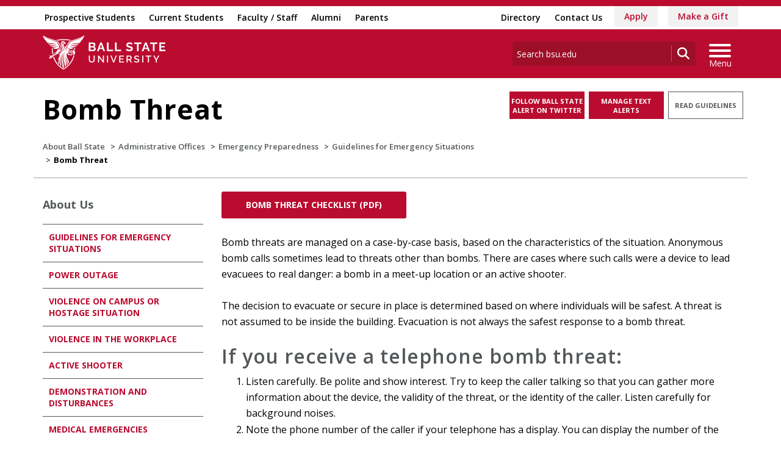

--- FILE ---
content_type: text/html; charset=utf-8
request_url: https://www.bsu.edu/about/administrativeoffices/emergency-preparedness/guidelines/bomb-threat
body_size: 22755
content:


<!DOCTYPE html>
<html lang="en">
<head id="Head1">
<!-- be_ixf, sdk, gho-->
<meta name="be:sdk" content="dotnet_sdk_1.4.32" />
<meta name="be:timer" content="0ms" />
<meta name="be:orig_url" content="https%3a%2f%2fwww.bsu.edu%2fabout%2fadministrativeoffices%2femergency-preparedness%2fguidelines%2fbomb-threat" />
<meta name="be:capsule_url" content="https%3a%2f%2fixfd1-api.bc0a.com%2fapi%2fixf%2f1.0.0%2fget_capsule%2ff00000000277771%2f719574311" />
<meta name="be:norm_url" content="https%3a%2f%2fwww.bsu.edu%2fabout%2fadministrativeoffices%2femergency-preparedness%2fguidelines%2fbomb-threat" />
<meta name="be:api_dt" content="py_2026; pm_01; pd_16; ph_13; pmh_54; p_epoch:1768600466127" />
<meta name="be:mod_dt" content="py_2026; pm_01; pd_16; ph_13; pmh_54; p_epoch:1768600466127" />
<meta name="be:messages" content="0" />
<script type="text/javascript">if (window.BEJSSDKObserver === undefined) {
  (function(BEJSSDKObserver, $, undefined) {
    var observer = void 0;
    var listeners = [];
    var readySet = [];
    var doc = window.document;
    var MutationObserver = window.MutationObserver || window.WebKitMutationObserver;

    function checkSelector(selector, fn, indexList) {
      var elements = doc.querySelectorAll(selector);

    for (var i = 0, len = elements.length; i < len; i++) {
      /* -1 means all instances */
      if (indexList != -1 && !(i in indexList)) {
        continue;
      }
      var element = elements[i];
      for (var j = 0; j < readySet.length; j++) {
        if (readySet[j] == element.className || readySet[j] == element.id) {
          return;
        }
      }
      if (element.className) {
        readySet.push(element.className);
      }
      if (element.id) {
        readySet.push(element.id);
      }

      if (!element.ready || MutationObserver==null) {
        element.ready = true;
        fn.call(element, element);
      }
    }
  }

  function checkListeners() {
    listeners.forEach(function (listener) {
      return checkSelector(listener.selector, listener.fn, listener.indexList);
    });
  }

  function removeListener(selector, fn) {
    var i = listeners.length;
    while (i--) {
      var listener = listeners[i];
      if (listener.selector === selector && listener.fn === fn) {
        listeners.splice(i, 1);
        if (!listeners.length && observer) {
          observer.disconnect();
          observer = null;
        }
      }
    }
  }

/**
 * Fire event on first js selector
 * @param selector string to watch on
 * @param fn       callback function
 * @param index_list can be undefined which means only first one
 *                   or -1 which means all
 *                   or a list of allowable indexes
 */
 BEJSSDKObserver.jsElementReady = function(selector, fn, index_list) {
  if (index_list === undefined) {
    index_list = [];
    index_list.push(0);
  }

  if (MutationObserver != null) {
    if (!observer) {
      observer = new MutationObserver(checkListeners);
      observer.observe(doc.documentElement, {
        childList: true,
        subtree: true
      });
    }
    listeners.push({ selector: selector, fn: fn, indexList: index_list });
  } else {
    /* <= IE8 */
    if (!document.addEventListener) {
      /* log("<=IE8 attachEvent assignment"); */
      document.addEventListener = document.attachEvent;
    }
    document.addEventListener("DOMContentLoaded", function(event) {
      var elements = doc.querySelectorAll(selector);
      for (var i = 0, len = elements.length; i < len; i++) {
        /* -1 means all instances */
        if (index_list != -1 && !(i in index_list)) {
          continue;
        }
        var element = elements[i];
        element.ready = true;
        fn.call(element, element);
      }
    });
  }

  checkSelector(selector, fn, index_list);
  return function () {
    return removeListener(selector, fn);
  };
};
}(window.BEJSSDKObserver = window.BEJSSDKObserver || {}));
}
var jsElementReady = window.BEJSSDKObserver.jsElementReady;

if (window.BELinkBlockGenerator === undefined) {
  (function(BELinkBlockGenerator, $, undefined) {
    BELinkBlockGenerator.MAXIMUM_HEADLINE_LENGTH = 100;
    BELinkBlockGenerator.MAXIMUM_DESC_LENGTH = 200;

    BELinkBlockGenerator.IND_LINK_BLOCK_TYPE_URL_TYPE = 0;
    BELinkBlockGenerator.IND_LINK_BLOCK_TYPE_HEADLINE_TYPE = 1;
    BELinkBlockGenerator.IND_LINK_BLOCK_TYPE_DESCRIPTION_TYPE = 2;
    BELinkBlockGenerator.IND_LINK_BLOCK_TYPE_IMAGE_TYPE = 3;

    BELinkBlockGenerator.REPLACEMENT_STRATEGY_OVERWRITE = 0;
    BELinkBlockGenerator.REPLACEMENT_STRATEGY_POST_APPEND_ELEMENT = 1;
    BELinkBlockGenerator.REPLACEMENT_STRATEGY_PRE_APPEND_ELEMENT = 2;
    BELinkBlockGenerator.REPLACEMENT_STRATEGY_PRE_APPEND_PARENT = 3;

    BELinkBlockGenerator.setMaximumHeadlineLength = function(length) {
      BELinkBlockGenerator.MAXIMUM_HEADLINE_LENGTH = length;
    };

    BELinkBlockGenerator.setMaximumDescriptionLength = function(length) {
      BELinkBlockGenerator.MAXIMUM_DESC_LENGTH = length;
    };

    BELinkBlockGenerator.generateIndividualLinks = function(parentElement, linkStructure, link) {
      var link_level_element_tag = linkStructure[0];
      var link_level_element = document.createElement(link_level_element_tag);
      var link_attribute_dictionary = linkStructure[1];
      var allowable_elements = linkStructure[2];
      var children_link_structures = linkStructure[3];
      for (var link_attribute_key in link_attribute_dictionary) {
        link_level_element.setAttribute(link_attribute_key, link_attribute_dictionary[link_attribute_key]);
      }

      var added_something = false;
      if (allowable_elements.indexOf(BELinkBlockGenerator.IND_LINK_BLOCK_TYPE_URL_TYPE)>=0) {
        link_level_element.setAttribute('href', link.url);
        added_something = true;
      }
      if (allowable_elements.indexOf(BELinkBlockGenerator.IND_LINK_BLOCK_TYPE_HEADLINE_TYPE)>=0 && link.h1) {
        var headline_text = link.h1;
        if (headline_text.length > BELinkBlockGenerator.MAXIMUM_HEADLINE_LENGTH) {
          headline_text = headline_text.substring(0, BELinkBlockGenerator.MAXIMUM_HEADLINE_LENGTH) + '...';
        }
        var text_node = document.createTextNode(headline_text);
        link_level_element.appendChild(text_node);
        added_something = true;
      }
      if (allowable_elements.indexOf(BELinkBlockGenerator.IND_LINK_BLOCK_TYPE_DESCRIPTION_TYPE)>=0 && link.desc) {
        var desc_text = link.desc;
        if (desc_text.length > BELinkBlockGenerator.MAXIMUM_DESC_LENGTH) {
          desc_text = desc_text.substring(0, BELinkBlockGenerator.MAXIMUM_DESC_LENGTH) + '...';
        }
        var text_node = document.createTextNode(desc_text);
        link_level_element.appendChild(text_node);
        added_something = true;
      }
      if (allowable_elements.indexOf(BELinkBlockGenerator.IND_LINK_BLOCK_TYPE_IMAGE_TYPE)>=0 && link.image) {
        link_level_element.setAttribute('src', link.image);
        added_something = true;
      }
/**
    don't emit for empty links, desc, headline, image
    except for parent structures where allowable_length=0
    */
    if (!added_something && allowable_elements.length != 0) {

      return;
    }
    /* go depth first */
    for (var childrenIndex=0; childrenIndex<children_link_structures.length; childrenIndex++) {
      var childLinkStructure = children_link_structures[childrenIndex];
      BELinkBlockGenerator.generateIndividualLinks(link_level_element, childLinkStructure, link);
    }
    parentElement.appendChild(link_level_element);
  };

  BELinkBlockGenerator.insertLinkBlocks = function(targetElement, replacementStrategy, overallStructure, linkStructure, links,
                                                   titleStructure) {
    if (targetElement == null) {
      return;
    }

    if (replacementStrategy == BELinkBlockGenerator.REPLACEMENT_STRATEGY_OVERWRITE) {
      while (targetElement.firstChild) {
        targetElement.removeChild(targetElement.firstChild);
      }
    }

    var previousElement = targetElement;
    for (var i=0;i<overallStructure.length;i++) {
      var level_definition = overallStructure[i];
      var level_element_tag = level_definition[0];
      var level_element = document.createElement(level_element_tag);
      var attribute_dictionary = level_definition[1];
      for (var attribute_key in attribute_dictionary) {
        level_element.setAttribute(attribute_key, attribute_dictionary[attribute_key]);
      }

      /* need to place title structure */
      if (titleStructure && titleStructure[0] == i) {
        var title_element_tag = titleStructure[1];
        var title_element = document.createElement(title_element_tag);
        var title_attribute_dictionary = titleStructure[2];
        var title_text_content = titleStructure[3];
        for (var title_attribute_key in title_attribute_dictionary) {
          title_element.setAttribute(title_attribute_key, title_attribute_dictionary[title_attribute_key]);
        }

        var title_text_node = document.createTextNode(title_text_content);
        title_element.appendChild(title_text_node);


        level_element.appendChild(title_element);
      }

      /* last level place links */
      if (i == overallStructure.length-1) {
        for (var link_i=0; link_i < links.length; link_i++) {
          var link = links[link_i];
          for (var linkStructureIndex=0;linkStructureIndex < linkStructure.length; linkStructureIndex++) {
            BELinkBlockGenerator.generateIndividualLinks(level_element, linkStructure[linkStructureIndex], link)
          }
        }
      }

      /* first level child we need to check placement */
      if (previousElement == targetElement) {
        if (replacementStrategy == BELinkBlockGenerator.REPLACEMENT_STRATEGY_PRE_APPEND_ELEMENT) {
          /* 2 means insert right before */
          previousElement.insertBefore(level_element, targetElement.firstChild);
        } else if (replacementStrategy == BELinkBlockGenerator.REPLACEMENT_STRATEGY_PRE_APPEND_PARENT) {
          /* 3 means insert right before at parent level */
          var parentElement = previousElement.parentElement;
          parentElement.insertBefore(level_element, previousElement);
        } else {
          previousElement.appendChild(level_element);
        }
      } else {
        previousElement.appendChild(level_element);
      }
      previousElement = level_element;
    }
  };
}(window.BELinkBlockGenerator = window.BELinkBlockGenerator || {}))
};
</script>
<style>
.be-ix-link-block{clear:both; }
.be-ix-link-block .be-related-link-container{display: flex;justify-content:left; text-align:left; padding: 10px 0; }
.be-ix-link-block .be-related-link-container .be-label{display: inline-block;margin-right: 15px; font-style: normal; line-height: 1.5;color: #fff;font-weight: bold;font-size: 18px;}
.be-ix-link-block .be-related-link-container .be-list{list-style:none;margin:0;padding: 0;}
.be-ix-link-block .be-related-link-container .be-list .be-list-item{margin:0;padding: 0 0 0px 0;}
.be-ix-link-block .be-related-link-container .be-list .be-list-item a{text-transform: none;padding-right: 15px;    line-height: 2.1;font-size: 14px;}
.be-ix-link-block .be-related-link-container .be-list .be-list-item a:hover{}
.be-ix-link-block .be-related-link-container .be-list{display:flex;width:auto}
.be-ix-link-block .be-related-link-container .be-list .be-list-item{display:flex;}
.be-ix-link-block .be-related-link-container .be-list .be-list-item:last-child{margin-right:0}
@media (max-width: 767px) {
.be-ix-link-block .be-related-link-container{ display: block;text-align: left;width: 100%; padding-top: 20px;}
.be-ix-link-block .be-related-link-container .be-label {width: 100%;margin:0;padding-bottom:10px}
.be-ix-link-block .be-related-link-container .be-list {display: block;width: 100%;}
.be-ix-link-block .be-related-link-container .be-list .be-list-item {display: block;margin:0;padding: 0 0 0px 0;line-height:1.5}
.be-ix-link-block .be-related-link-container .be-list .be-list-item a{padding-right:0px;line-height: 1.5}
}
@media (min-width: 768px) {
.be-ix-link-block .be-related-link-container{margin:0 15px}
}
</style>


<script data-cfasync="false" id="marvel" data-customerid="f00000000277771" src="https://marvel-b2-cdn.bc0a.com/marvel.js"></script>
<script type='text/javascript'>
      function positionLinkBlock(targetContainer) {
          if (targetContainer != null) {
              var strLinkBlock = '<div class="be-related-link-container container"><div class="be-label">Also of Interest:</div><ul class="be-list"><li class="be-list-item"><a class="be-related-link" href="https://www.bsu.edu/about/administrativeoffices/its/unifiedcommunications">Unified Communications</a></li><li class="be-list-item"><a class="be-related-link" href="https://www.bsu.edu/about/administrativeoffices/emergency-preparedness/guidelines/active-shooter">Active Shooter</a></li><li class="be-list-item"><a class="be-related-link" href="https://www.bsu.edu/about/administrativeoffices/emergency-preparedness/guidelines/hazardous-material-spills">Hazardous Material Spills</a></li><li class="be-list-item"><a class="be-related-link" href="https://www.bsu.edu/about/administrativeoffices/emergency-preparedness/guidelines/tornado-severe-weather">Tornado or Severe Weather</a></li><li class="be-list-item"><a class="be-related-link" href="https://www.bsu.edu/about/administrativeoffices/emergency-preparedness/guidelines/suspicious-object">Suspicious Object</a></li><li class="be-list-item"><a class="be-related-link" href="https://www.bsu.edu/about/administrativeoffices/emergency-preparedness/guidelines/workplace-violence">Violence in the Workplace</a></li></ul></div>';
              targetContainer.insertAdjacentHTML('afterbegin', strLinkBlock);
          }
      }
   
      jsElementReady('.be-ix-link-block', positionLinkBlock);
   
  </script>

<script>
{(function() {
  var becookiescript = document.createElement("script");
  becookiescript.type = "text/javascript";
  becookiescript.async = true;
  becookiescript.id="becookiebarscriptid";
  becookiescript.setAttribute("data-customerid","f00000000277771");
  becookiescript.setAttribute("data-testmode","true");
  becookiescript.setAttribute("data-cookielinkurl","https://connect.bsu.edu/privacy");
  becookiescript.setAttribute("data-fullhtmltext","<div id='becookiebarpanelid' style='width: 100%; border-radius: 0px; background:#e5e5e5; display: flex; z-index: 1000; font-size: small; opacity: 1; position: fixed; bottom: 0px; right: 0px; color:#000; justify-content: center; visibility: hidden;'> <div id='becookie_desktop_outerdiv' style='width: 100%;display: flex;height: 60px;justify-content: center;margin: auto;align-items: center;vertical-align: middle;'> <div id='becookie_desktop_content' style='font-size: 14px;font-family:inherit;word-spacing: 1px;align-items: center;max-width: 100%;text-align: center;margin: 0 30px;font-weight: 400;'> <div style=''> <p id='becookie_text_content' style='padding: 0 4px;margin: 0px 0;display: inline-block;font-size: inherit;color: inherit;'> <span id='becookiebartextid' style=''>We use cookies to improve your experience.</span></p><p style='margin: 0;display: inline-block;padding: 0;font-size: inherit;color: inherit;font-weight: inherit;'> Please read our <button tabindex='1' aria-label='privacy policy' role='link' id='bepolicylinktextid' style='cursor: pointer;margin: 0;text-decoration: underline;color: inherit;font-weight: inherit;font-size: inherit;background: none; border: none; padding: 0;font-family: inherit;transition: none;' onclick='becookielinktextclicked()'>Privacy Policy</button> or click <button tabindex='2' aria-label='Accept privacy policy' role='button' id='becookiebarbuttonid' style='margin: 0;cursor: pointer;font-weight: bold;text-shadow: 0 0 black;text-decoration: underline;border: none;background: none;padding: 0;font-size: inherit;color: inherit;font-family: inherit;line-height: inherit;vertical-align:unset;transition: none;' onclick='beacceptcookie()'>Accept</button>.<button tabindex='3' aria-label='Close privacy policy banner' role='button' id='becookie_close_button' onclick='beclosecookie()' style='display: inline-block;font-size: 3.5vw;cursor:pointer;font-family: none;font-weight: 100;margin: 0 20px;background: none;border: none;padding: 0;color: inherit;box-shadow: none;position: absolute; top: 0px;right: -10px;transition: none;line-height: normal;'>×</button> </p></div></div></div></div>");
  becookiescript.setAttribute("data-mobilefullhtmltext","<div id='becookiebarpanelid' style='display: flex;width: 100%;border-radius: 0px;background:#e5e5e5;z-index: 1000;opacity: 1;position: fixed;bottom:0px;left: 0px;color:#000;align-items: center;height: 60px;visibility: hidden;justify-content: center;font-family: inherit;'> <div style='max-width: 385px;display: flex;box-sizing: border-box;text-align: center;position: relative;'> <div id='becookiebartextid' style='font-size: 13px;line-height: 14px;text-transform: none;'> <p id='becookie_text_content' style='padding: 0 4px 0 0;margin: 0px 0;display: inline-block;font-size: inherit;color: inherit;line-height: 1.5;'> <span style='letter-spacing: initial;'>We use cookies to improve your experience.</span> </p><p style='margin: 0;display: inline-block;padding: 0;font-size: inherit;color: inherit;font-weight: inherit;line-height: 1.5;'> Please read our <button tabindex='1' aria-label='privacy policy' role='link' id='bepolicylinktextid' style='cursor: pointer;margin: 0;text-decoration: underline;color: inherit;font-weight: inherit;font-size: inherit;display: inline;font-family: inherit;background: none; border: none; padding: 0;transition: none;' onclick='becookielinktextclicked()'>Privacy Policy</button> or click <button tabindex='2' aria-label='Accept privacy policy' role='button' id='becookiebarbuttonid' style='margin: 0;cursor: pointer;font-weight: bold;text-shadow: 0 0 black;text-decoration: underline;border: none;background: none;padding: 0;font-size: inherit;color: inherit;font-family: inherit!important;line-height: inherit;vertical-align:unset;text-transform: none;transition: none;' onclick='beacceptcookie()'>Accept</button>. </p></div></div><button tabindex='3' aria-label='Close privacy policy banner' role='button' onclick='beclosecookie()' style='position: absolute;right: 9px;top: 4px;font-size: 28px;cursor:pointer;font-family:none;font-weight:100;color: inherit;margin: 0;padding: 0;background: none;border: none;line-height: 20px;vertical-align:unset;transition: none;'>×</button></div>");
  becookiescript.setAttribute("data-control",`function beCookieBarCustomJs(){becookielog("running cookiebar custom js"); var windowsPlatforms=["Win32", "Win64", "Windows", "WinCE"]; function beCookieShowPanel(){var becookie_panel=document.querySelector("#becookiebarpanelid"); if (becookie_panel){becookie_panel.style.visibility="visible";}}var becookie_stylesheet_interval=window.setInterval(function (){var becookiebar=document.querySelector("#becookiebarid"); if (becookiebar){if (windowsPlatforms.indexOf(window.navigator.platform) !==-1){becookieAddStylesheet( "#becookie_close_button{font-size:26px !important;}", "screen and (min-width: 701px)" );}else{becookieAddStylesheet( "#becookie_close_button{font-size:23px !important;}", "screen and (min-width: 701px)" );}becookieAddStylesheet( "#becookie_desktop_content{font-size:13px !important}#becookie_desktop_content > div > p{padding: 0!important;}", "screen and (min-width: 701px) and (max-width: 1060px)" ); becookieAddStylesheet( "#becookiebartextid{font-size:12px !important; line-height:12px !important;}#becookiebarpanelid > button{font-size:24px !important;}#becookiebarpanelid > div{max-width:334px !important;}", "screen and (max-width: 360px)" ); becookieAddStylesheet( "#becookiebartextid{font-size:11px !important;", "screen and (max-width: 300px)" ); becookieAddStylesheet( "#becookiebartextid{font-size:10px !important; line-height:10px !important;}#becookiebarpanelid > button{font-size:21px!important;}", "screen and (max-width: 275px)" ); becookieAddStylesheet( "#bepolicylinktextid:focus,#becookiebarbuttonid:focus,#becookie_close_button:focus{outline:auto!important;}" ); beCookieShowPanel(); clearInterval(becookie_stylesheet_interval);}}, 100); window.setTimeout(function (){clearInterval(becookie_stylesheet_interval);}, 15000); window.onresize=function (){setTimeout(beCookieShowPanel, 100);};}beCookieBarCustomJs();`);
  becookiescript.src = "https://consents-cf.bc0a.com/consentbar/corejs/becookiebar.js";
  var s = document.getElementsByTagName("script")[0];
  s.parentNode.insertBefore(becookiescript, s);
})();}
</script>
<meta charset="utf-8" /><meta http-equiv="X-UA-Compatible" content="IE=edge" /><meta name="viewport" content="width=device-width, initial-scale=1" />
<!-- Google Tag Manager -->
<script>(function(w,d,s,l,i){w[l]=w[l]||[];w[l].push({'gtm.start': 
new Date().getTime(),event:'gtm.js'});var f=d.getElementsByTagName(s)[0], 
j=d.createElement(s),dl=l!='dataLayer'?'&l='+l:'';j.async=true;j.src= 
'https://www.googletagmanager.com/gtm.js?id='+i+dl;f.parentNode.insertBefore(j,f);
})(window,document,'script','dataLayer','GTM-TL87L6');</script>
<!-- End Google Tag Manager -->
<title>
	Bomb Threat | Ball State University
</title><link rel="canonical" href="https://www.bsu.edu/about/administrativeoffices/emergency-preparedness/guidelines/bomb-threat" /><meta property="og:title" content="Bomb Threat" /><meta property="og:type" content="website" /><meta property="og:url" content="https://www.bsu.edu/about/administrativeoffices/emergency-preparedness/guidelines/bomb-threat" /><meta property="og:image" content="" /><meta property="twitter:card" content="summary_large_image" /><meta property="twitter:site" content="@BallState" /><meta property="twitter:creator" content="@BallState" /><meta property="twitter:title" content="Bomb Threat" /><link rel="icon" href="/Components/Design/ResponsiveV2/Images/favicon.ico" type="image/x-icon" />
     
    <!-- Fonts -->

    <link rel="preconnect" href="https://fonts.googleapis.com" /><link rel="preconnect" href="https://fonts.gstatic.com" crossorigin="" /><link href="https://fonts.googleapis.com/css2?family=Open+Sans:ital,wght@0,300..800;1,300..800&amp;family=Playfair+Display:ital,wght@0,400..900;1,400..900&amp;family=Roboto:ital,wght@0,100;0,300;0,400;0,500;0,700;0,900;1,100;1,300;1,400;1,500;1,700;1,900&amp;display=swap" rel="stylesheet" />

    <!-- <link href="//fonts.googleapis.com/css?family=Open+Sans:400,400i,600,600i,700,700i|Raleway:400,400i,600,600i,700,700i" rel="stylesheet" type="text/css" /> -->
    <link href="/Components/Design/ResponsiveV2/fontawesome642/css/all.min.css" rel="stylesheet" type="text/css" /><link href="/Components/Design/ResponsiveV2/fontawesome642/css/brands.min.css" rel="stylesheet" type="text/css" />

    <!-- Style sheet CDN fort select2 searchable dropdown --> 
    <link href="https://cdn.jsdelivr.net/npm/select2@4.1.0-rc.0/dist/css/select2.min.css" rel="stylesheet" />

    <!-- Bootstrap theme -->
    <link href="/Components/Design/ResponsiveV2/css/v-639037221060000000/bsu-bootstrap.css"  rel="stylesheet" />
    <link href="/Components/Design/ResponsiveV2/css/v-639037221060000000/bsu-bootstrap-templates.css" rel="stylesheet" />
    
    <!--[if IE 9]><link rel="stylesheet" type="text/css" href="../../../../Components/Common/Layouts/css/ie9.css" /><![endif]-->

    <link rel="stylesheet" type="text/css" href="/Components/Design/CSS/Renderings/v-639037221040000000/GlobalAlert.css" media="all" />
<meta name="theme-color" content="#ba0c2f" /><meta name="msvalidate.01" content="331A84EFB90EF55CECD1938D28E9A9CE" />
                              <script>!function(e){var n="https://s.go-mpulse.net/boomerang/";if("False"=="True")e.BOOMR_config=e.BOOMR_config||{},e.BOOMR_config.PageParams=e.BOOMR_config.PageParams||{},e.BOOMR_config.PageParams.pci=!0,n="https://s2.go-mpulse.net/boomerang/";if(window.BOOMR_API_key="QCA86-LJ885-6YH64-J69WY-27WWD",function(){function e(){if(!o){var e=document.createElement("script");e.id="boomr-scr-as",e.src=window.BOOMR.url,e.async=!0,i.parentNode.appendChild(e),o=!0}}function t(e){o=!0;var n,t,a,r,d=document,O=window;if(window.BOOMR.snippetMethod=e?"if":"i",t=function(e,n){var t=d.createElement("script");t.id=n||"boomr-if-as",t.src=window.BOOMR.url,BOOMR_lstart=(new Date).getTime(),e=e||d.body,e.appendChild(t)},!window.addEventListener&&window.attachEvent&&navigator.userAgent.match(/MSIE [67]\./))return window.BOOMR.snippetMethod="s",void t(i.parentNode,"boomr-async");a=document.createElement("IFRAME"),a.src="about:blank",a.title="",a.role="presentation",a.loading="eager",r=(a.frameElement||a).style,r.width=0,r.height=0,r.border=0,r.display="none",i.parentNode.appendChild(a);try{O=a.contentWindow,d=O.document.open()}catch(_){n=document.domain,a.src="javascript:var d=document.open();d.domain='"+n+"';void(0);",O=a.contentWindow,d=O.document.open()}if(n)d._boomrl=function(){this.domain=n,t()},d.write("<bo"+"dy onload='document._boomrl();'>");else if(O._boomrl=function(){t()},O.addEventListener)O.addEventListener("load",O._boomrl,!1);else if(O.attachEvent)O.attachEvent("onload",O._boomrl);d.close()}function a(e){window.BOOMR_onload=e&&e.timeStamp||(new Date).getTime()}if(!window.BOOMR||!window.BOOMR.version&&!window.BOOMR.snippetExecuted){window.BOOMR=window.BOOMR||{},window.BOOMR.snippetStart=(new Date).getTime(),window.BOOMR.snippetExecuted=!0,window.BOOMR.snippetVersion=12,window.BOOMR.url=n+"QCA86-LJ885-6YH64-J69WY-27WWD";var i=document.currentScript||document.getElementsByTagName("script")[0],o=!1,r=document.createElement("link");if(r.relList&&"function"==typeof r.relList.supports&&r.relList.supports("preload")&&"as"in r)window.BOOMR.snippetMethod="p",r.href=window.BOOMR.url,r.rel="preload",r.as="script",r.addEventListener("load",e),r.addEventListener("error",function(){t(!0)}),setTimeout(function(){if(!o)t(!0)},3e3),BOOMR_lstart=(new Date).getTime(),i.parentNode.appendChild(r);else t(!1);if(window.addEventListener)window.addEventListener("load",a,!1);else if(window.attachEvent)window.attachEvent("onload",a)}}(),"".length>0)if(e&&"performance"in e&&e.performance&&"function"==typeof e.performance.setResourceTimingBufferSize)e.performance.setResourceTimingBufferSize();!function(){if(BOOMR=e.BOOMR||{},BOOMR.plugins=BOOMR.plugins||{},!BOOMR.plugins.AK){var n=""=="true"?1:0,t="",a="aoiewuqxibyau2lqvecq-f-8fe5fa16e-clientnsv4-s.akamaihd.net",i="false"=="true"?2:1,o={"ak.v":"39","ak.cp":"1268882","ak.ai":parseInt("762162",10),"ak.ol":"0","ak.cr":8,"ak.ipv":4,"ak.proto":"h2","ak.rid":"4426e6e9","ak.r":42170,"ak.a2":n,"ak.m":"dscb","ak.n":"essl","ak.bpcip":"3.144.75.0","ak.cport":48408,"ak.gh":"23.52.43.10","ak.quicv":"","ak.tlsv":"tls1.3","ak.0rtt":"","ak.0rtt.ed":"","ak.csrc":"-","ak.acc":"","ak.t":"1768990981","ak.ak":"hOBiQwZUYzCg5VSAfCLimQ==TEd0wvAysM/j+vqPMk2h8f26xZ7usZ97/qYldIPlzyAy8mKiFS8NX1iht+nO6F4OOP1q0KhCuKNI4/57ddHNzdbohZ7xYU3bkg1GlD0CrYgtEvQRZGwVcb9N6RynC2CNoRh7CeXjYQ8BbI7PAI5ymg6YEsXltQKO7nYt9F/bfT0D067ArDsVIvoRjAIODUY3/hseUpLSJBVzcOAZTyGEUMC158qwI+vmVkcydlVwTNyYfST62k0uRASIGltiYGJmGhi9MNL9vJijYAdjs5KdMMSgfEundx8i03qq2lIQ5C/I293twYBpct1kpYZynwLrD7iGKRRNUUoYx7FTT3ZzZlvSfZhgcSRFnJE+GxthPUFtfUv/y1pFORSX0s3PUmgBTotiI1CAcVikYUl/S6fbln+3EzaoxoeDiXxCGBswppo=","ak.pv":"8","ak.dpoabenc":"","ak.tf":i};if(""!==t)o["ak.ruds"]=t;var r={i:!1,av:function(n){var t="http.initiator";if(n&&(!n[t]||"spa_hard"===n[t]))o["ak.feo"]=void 0!==e.aFeoApplied?1:0,BOOMR.addVar(o)},rv:function(){var e=["ak.bpcip","ak.cport","ak.cr","ak.csrc","ak.gh","ak.ipv","ak.m","ak.n","ak.ol","ak.proto","ak.quicv","ak.tlsv","ak.0rtt","ak.0rtt.ed","ak.r","ak.acc","ak.t","ak.tf"];BOOMR.removeVar(e)}};BOOMR.plugins.AK={akVars:o,akDNSPreFetchDomain:a,init:function(){if(!r.i){var e=BOOMR.subscribe;e("before_beacon",r.av,null,null),e("onbeacon",r.rv,null,null),r.i=!0}return this},is_complete:function(){return!0}}}}()}(window);</script></head>
<body>
    <!-- Google Tag Manager (noscript) -->
<noscript><iframe src="https://www.googletagmanager.com/ns.html?id=GTM-TL87L6" height="0" width="0" style="display: none; visibility: hidden"></iframe></noscript>
<!-- End Google Tag Manager (noscript) -->
    
    
    <form method="post" action="/about/administrativeoffices/emergency-preparedness/guidelines/bomb-threat" id="mainform">
<div class="aspNetHidden">
<input type="hidden" name="__EVENTTARGET" id="__EVENTTARGET" value="" />
<input type="hidden" name="__EVENTARGUMENT" id="__EVENTARGUMENT" value="" />
<input type="hidden" name="__VIEWSTATE" id="__VIEWSTATE" value="QL/+DeFHSeTGbg70igrMoq405GAY9FzHv0O4k7odrJ3RSIQGsmIHhusiDh5ppVzAb0s0esIgBPKJOkr7wghwXC9Qdu+LNTR0wV+FeRMR3egJuxYhoM7b6CKcvx89qw2JEGIa3UJRLt6rD8VOn1uZfvI1ZvAUs8fLGcuObIzxzvo1YGY/Uh3YfZ1WSjAP/kY+L5N42IAfrgvFmaGIEiymcFCpyHM+K3VoZS7BQoiv9rQ68ezap7vV7Q0ZEj8zqmi9k4uLoLad3D2nHw0iSHte621AMtae3bi8onYX41sgOFRM3zsnj0hdtEli+/NXUzXtzFAjhUiw5e3k4WxaSlBtGZz7N8V1GLn0Swes3qUDWll029+O/xwBUwaSi6xy4fveNW6Km0gNcISg1GXrVbGXe4RkyQx833m+6xfZY0M0EG+h4e+Xb6j6BN9SFiaDQyWPjr4sDn4Ix1AW1o2Y38iGg0sSEuW91z1r+GvnIFQwM795TGiJRHj+VO2OwZJFT4rsddsw14gP9le5f+EXmkJeK0IxOzDPEy6yN+fiZudoTMov8X9l/nY6LxSQVzIGgDzdKfwqJcCkGBUpyqSd4cnt6QSU/Gv0nQGvvavmpbw9RptkJo36Nw3UKRqvvXidelhE6CNYUw4sQrUQOZKHkEvLFdRrxh15yTlfVuxYDU1pPRmIFo4nlnmBAqj2JPNVjC/mhrn/srRpEBhBDDeFZBpWrcGovuVnjymKpUxre9TrhE7e/zH/T6PCB6w9Pr9uxetyGg6HNBa8k0mGaoOmVFv1pn9fx0d2JRkIHyb0PCk0yj468ktrGrY9ZFiaRuz9F8i2TgoDribk1VjudVHsT3eqlQ0oJSzIuRjnAtzGggTmwCq+VB44JuPCGbYJ2dE/3F/NYb2L+Ju6TcSAgebZvPwzdbT6zQjrx/ZjJxysKxXMJHYkHhWTDXMwy6ETOx4wikfjJi/GwekX3vQu6PJe/ealVTwHMWWi5GJSNGMgdDrrkgMNqmi0jJ0o7VXGNFpb8QWoDXmpagO721ei2TgfM0aOS7vnM56xisaynRGBlvzxN/wGt/EMO48uxu/hu2MWuMB3emXJcDBxdI68ZW+fDCU0m5ldrR7WxHKkw4fUuGKR5LdRrUzzAJYMSodQtLTHeMHHT3jtG60kbzZg28KYsr9v1oBUsr2mEI+h6DHj68biQOB4loMd+3j78YqDSHJ7kyQsxQmN6Yz0dK28zwIF0dqzGClurWK/WUoO71r/5dXMXiI+5yUqdBTLdmYFqHbT6klz1mF7bFMu7MwiK+14EGw2yqml1VSqBpQsoiFiXI998aUUKVHJg3MtClXZcTHehImtoRFKKuuXwG1WVPqajaTlL/KEyg3SmANWSLBgaCbEPItMHD/53EI2PpwIUBG2s9ql8yEoaii+SHr9VFclB1680PXLDpHuVnW+6z3N41q9FzWs/whlO44RxzKRqhOMoQ89RreUBEtpEK6pxgRYWqhXyaY/lQgMAgvKJRkguGxh5O92k3UuGFTFHf6YO90Km72z1FnfxIxQ+N3ma8MppRdniFnXiKPqFSYDI7eMqk4guAPFmyKom9CU2YLFes/XjyJAlCqLaT24KzbEsnyhN6ChV4fliNccCWJx7/CCm9FSNveeeeWcloB06o8wXwZc/BMrCgqicVf88jYeIwQn7IfNEWTaMkqkgHwb6v+upKhGJuVMZfGdfJ+S6IMp1j4BRrVUuv+tdWw++C/ISW+WHEPuBUoU/TSFkamPoDXmJNddKhcDAvqVbC20AMiD1RIrObYVySMhSSWAE47VlxsadKlLjbLEN18OOEnXe6xWiP1j2eofp77VFJQIBlbq+W74Slfeh85TfK5V4ldEt6SUZ1dSfVChxItwG6hcT6JTaV7wC2YP8JibNu/ClNgLXJUi83DkJ/BPPOKLfk5s75QUVJbPxmtOyRtZzIkKbf5HGi0ouYVL6aymLMEfUcGu4nr06gSnAdJrvw+GS9noE8ajsFmMuMQeAHfJPJBaWg83J1twCBzCw0IcfQBnGbhG+qXwGxaWzjK0LXSE74DUPp2c8VhmJzcC/ePXc7lRIcwV8Syowu4jNmYsB0/b5wTuD4CbrdVOTTwGipgw5Aoe57V4vTXVZZ2Z+Wf/lg1jyexhR/xZWTAnNlyfceuemgcjGpxXqUxvushXXMYZLtcOc95Vl+IBQFRS1C3KG2rXNQB1rg1IoJ6deAMlQ2SPtW/7xN3qIfcBj2yqwtaF+qnzz17zhJpJxm71E4ipaU31eXkVL3i52Jsz7kScgAOygzlkKMQhug7CLmfhWfsrkL1mZxCxT6dakbEPD4cJqmgG199J3witvGkNnIpLEDYchVx2bcTl9+imEP/z3ANMxNdvFDbGyU+ICA2H7Ifya4hq9vxL7BoILYiPgqL/JO79Z20jMmJPuix6/eLHDmtpiiQFVxT5p7F3j21xnYJk7AwRNg9mTQ8pkPs3axj62cmX98nda4ia2M88tl3gwLGvTjZA/owFqLSsnMsC+Ay5LY7epGwWRtXlFLUimHaI/aUud03OMuLFeq1P7D5lgNNi+Uawlns9XWW0wlnAP/cVVg6ALMBCXPY/NpoRuZxaYMViZ0Xq8JvyKqU3UpjsQmMctPKnr+8KpEprJGkVoFyiYGjp/tvWv5KyfS2TpkwN4/AbtcrKUOcYmYN1SZDofIKtZKHjavapKvC3svGbR148zGL4ycH5WgE4FAyu9ysISGaJ49mk0N/1ArhYZMfQ5mIffDSdg8ik1BTrcLU5yOdwwUAisLaZ0xujN34EPn1O/[base64]/gKWEPhZD0Y/F+oEL+22F9LAIEFhaSNT20YAyMai/nZMa8QQ+s3y0zKGMC/jJMMDDatMJ3VXtVbqd+MqPHv48wBoTS/VKKWeBTAafz2oncleDiUPTKl7e/0UBHIhjVUCGde7xSENy56GBFMb5DwR4jED9G1GKiTfpWxvfmPqXT4Sx7QB4UmSaCKVpvMF1gchs8GVQ7eBT/8DD5CbP074jtiPJziS9zskQl31IhKY1hhZ3wLlSX2j6JrejBbzNZDMz01IPJOes0ioXClq+8t4jTObMs86CAthJ8qI3v1MR/S9wvuZumJZwztNVp7Zj1DGKMYXLH++77LFqTjO5/hxW2/JqyF/LtcGvSCFealnTguR2IJhqFgaOon2gvBhp01TH6S/XBzpYFTydJlc17d/FHlxBD5IrhIjQInozH8+57H1WptF8QT0u4QRsngRaAldU5pNTeff/[base64]/dCN6fJEs6vSwnNfvEH/hnQtovQxX6qpawSqlwnTMS813vXdxuySu0iq6ifskA99hIjr+ah1Z5JfV1MhLjmvraNBGx6wvQlK4kdX1p4+Z4bJFGCyTVmOUQ0WGF2KHwaPybrGUX6pgjP1FF/trU1H2mSShIZ1tw/bnpX28eXM+iK2JfFYFBA10rglyzDkHTNkxxhlJ6es3Gozi9c0BHZF7Xst1tTx5CSCinvbS9lpJwiVjf1cssy9KZvGFrWuaqqABolJdwVvOS+UhbT0FYpPz9m+CAcQlwpkCVhLnPNlayvQzqjANXoMgz+HaRpcLxAoIMsurBBareVF82GGJLwjrle/SA/6jKRWRiBkvIV5sXlc20zyH/ABHbXlG9dCHK4kLNJMp9TZl7oagJvP5uy4pmujVE8ex9kY94eeoT9tdHAqpLiKcWKe//3Mb1GLAdtzA4j4Ce4/ee0pZUMfgfAWLs7O2yq+rm8d2W7FvF4vBZqmCA0fqG92r13pi5Z/ctKb1spNefROM+E6Q+VyuKlW4JtvOLL1ufFtVvbk8vE3ihMNdlIohzm3wSteadOtbSdd8aPuoaA4V1/Pqna5oKx1VzYpnG6IDroC+IwSumGOBEdQhLpQ413Sb/WZAzbVpgIFD/x2bl5VglrMxiEcY7Qm5pZc09TgK7bwy/O+Xp+u3uWYAQAYPMlBLyvNihmWsdz03oXUVlb06CxEUdqb1GxURfNgF9wRklZA5IIuMXpQAnEdrvMePEsQOUrvDi/yEb2CGcuNTQdo55PlF5/0fSnfbAMhalbjBU2hZ+AgLrRqzhrRk7RSWjLrZ4TGqv7Y9bP2heoZsILsWeLpVKX4xdY4JO/QnQySPtz9qmc/4GjngJHc8HuC2Z+pwmj1n2diPpLqJd+TYbm7Kam4N/Zg1u4uOKDvYqp4Z/goAl68VKvRnAwqCkUtW09HIMvJfpt2BNStzgsr0WhjglLSfoS/kc3dRySD8IolurxJbmycm6RsXcOlYLxzWEQagecmXGVPJCslh4SaVboYYqYm43TZ5RnH/Wk/VnTC0jgIErOAqHdxYo5CFA8DAb/sZ4ZxkypI3G65X76xEz5hN2yE0UtzkstSsFVXTqGWmXXANnbNdUgt4W2lgaWs31iVtLC1Ps1KnTAnY6QSMby6hcnQNkcSwIXW3YJjCm1jrogEhJ1Jha4KBPMJeZUUzP2LwWWZNYIzJ0KdwUnbz/LDbPC+5b6k+ymHMASbm+b+9dBqYriBB1qGkxTh5WOr8GimcrMuFOef3PF8f7HxUk/TT9Cv92Mv9OyAi9sqZqyllYsNJrlXVQeLWyUpI2H4mzUli8kZcn4EsaKeT5tSMVz8HNGyfhbkstpTM5LgXN+MxJRmUXme1sljy00DnXdUyX6aw7N88cZKrQhhhpa8FZsJZGC3QNRTDYLvOPRjgTJSJuYcLsryVmH8+WBbXz+YhEtet8JBwDtuvME3cCMfy1Dh/SioBi0dcVzz+z42yAQ6zzb89J0kxm5pvttan5xY4XwkkU1ROmUDxRXUQZvnZ295NFik7bAYlGYadg7sCE1lZh3M7VLayuOfJwXeu2fkJ2Id9LVOI/mPLEghgWJs22J0Owy2SeB5K2S4vT5gWB6zN5dOvt3ezRyVFadxqwq73GXscjCFixOD9u9ySLGQav76S+fI66fI80U6rqHes/vy+Xj6jSLRK8Bxaga/N7nKWXHATv33rZ4lxe8qr/jBb7k4OOO5SFdFFIWSTgOLRML0RI34S0nMJSZUhU/icO6pOtToV18gaRq/I5IrI8bT+ff5tJ6XQ6HOTFD7d8FUNZqdwcbGk4443PtO2kJLvJfVw5GWgvlz/gZaYxHROtVFOs4pAlh6jsVj0x0sOMRjH/B/86NatqRlCWp13OhGQgbSLoKi3Lr5mqHXXv1jlG7WGBS/gdqWpB5fSDvG8y2pdvPgGSWpsw9h4GGkoedDcbbzuVA86lLwvHZYppJlQQ8Z/49cFC3s2kGmdsZTziboW/WdusjUbZM147K6q73T+X0bnYj8/8Eudlboi2uTaYwmL1/DtqEcdi2NYYhS0eA0MlxbqPWP2WBBdtr4xHLjFHFw+ghzByKKj6xSJ0Lm8F/u5e3xqMy65veH/9LGBKgZaqTt1D8dqzBVHCs+AXnSYrAve+6W+IzmP1incuxPPAgc3T2g0g/HZd3ahE8WH7eU0zHN2wdUG9/8mSsayW63hvToyPiR2OmZyw63Vi1IzwiEr/W1gxp/MtpcBIyw3acI+LQ/OyB/q5YBZl+WQybvfBo3XpFAMKHqNhRorsYR2kiBl0Spbd01FhXhU7vqDlIrks6iLWsfL4je6eQ2pJWS9PXl+cI0f+4TpCTwwx+e1y37JEaO6cml/bC/hNAKpIa4leDLfeE1Tq2kEpjiASeRdAac9sEbrfN34ni+yPDvsjnHQfe7fvSsMh9AGfDPDRPUBhM1U3SDXkcJHztY8zdjbfdGCy4rNfqr4kSZTAJjpOJ59+8vuCg/hEippkqEWgbgqZYl0MUjhBwphhiPzBU9/ltM1Bv4o2Rh/Xw+/GUEuHCZuhyjgNAnPAfx9jlx8xlX/ps+suKcMGBg/[base64]/b0vG/KvHeACZMdzLm7qBUA8pwlJQdAbLnjHcYJ+o+FR48V/Lj91CZHU2Aq+QfHd7ZNOjOlbyh0v5gweNKtpzNoZlQsboFXFAVU8H/q25zD5FEumcZww6IkfqvMyNTYUTMeeL0PeVWPUtg3o5Zp4pvjT/PXY5llEYP6oVjljofvl2/iSM4SoobHvWssIe8NpDIJvMgRtTgZIwZwf85cbf1IZnqPXTF+rtcMfqLNGXbo2Eg/F+zCocmtFZHw5nBornObOcDUoQXmJBjtiUtYspegSaijMTFN4A+d/vkupeJvZqyXbxwfyLU/WOq6MK67Rkmt1s50TB4uM3pXouOZb7Q4K1sZre9cMQ9bya8oMuFVLImamdE0/[base64]/v84GdckG/L4ctagK/4B4GI3VecyPSAkSkUnCn5HBChD/4/0xV8KAif9huCSqsElGzPvKs7clVkRAX3wPX8NiAdCmoOkK4dnytjJT93fjP2f3NyPi3POHlvio54eMffDpCNwNBxQ9VZjpr72K48LTd2SWsPP25YjgzsxDkZW1E23nRNIlOXvQ6DzJlrn/Kf99aLP8w/9ItSUcAB29u3JJqzJoOrUrrad3I8t+LqZz7o7crG6KTKdHt3BxArZCbhtwSJtzqkcSRwSxpWKMe8f9seCc8fP7WxoidZ5K9WT2El+BUBfjZ+syiS4DEwjjdPUMNwJVg5/4YoIDrzLSti/QC6LWAN10InBCiAQA3qNb+Qt10aMQeyh4fffBp9mulxYm5FCVIPyKJipLQp553mumH/11lh9jIfMvo3Oc4IBYt9CGWKKmcL+zjCXe+/krmYH1PBIkt9p7R1iy3VkRZuG25HK3LUPsK/btKbQBSA7mpaxLmKIfRUQLWgd+JKDEGqFAW13xxoIdyyflrmIG54zcyZoFYF7x1hXRm+0FaAr4W1/lKEH99p7jllXg5b+Jc4a0/BPnIfjhaM7C02TaSw64tF8MRqzFYmeiLg3cDBBgixEuB9fcWL0k+UiFW6fuTxxgst/zc/aZSsXYh8NygXtrAQyun3IBt+OYSIfccTC4ukOHL0NhGMeQXfTAqRt5rw0sNuB69zhNcAGSNPdb1NsaGIGrQnT8a0sX9vreocTZKnAnB8d6Ekn7zQX2PMXXKnCbe2ImXAcyZrY4o18pJR2Qs5w9RIbRIuY03O829TWjwdQdrvE/LHHLWpu0EdlZrgKxQlhkKDkfRwpx+6IfYYVbqzg9u9rrql7XDly+ey5418dnTNbK5tD8cmu2AXJ0ZSKY7gcWTwmRmJJpDd0sb4dCDthgRu4iLDRqgc7/xJEY5dyo/Rh8U27H74QQ3+vdm1vfNDj7RXdasPTv5bBUvkNYf3nlwee7UP7Hur8n/3GD6HU43kwiimsOFWQNi2MoTQ3KMklv3wsJjLJDytNEk5+O0zQk5RJ+IevmHPjFOXc572StmcadzcT50eztyxc4MsJ2xhuDUPFoxcnFTWux+Q+ZyOWFDgdqFrEOxMZ2p/Tx+cWiKVlQNCPUCTMuDu5pF3Ykn9Fy0WbfOaf8YEtomWu6IYut6/JTVtzlVCf+DJzKpnxHa/6WMtgKXLFd+d79ZOjPB/nZj9WvvN6AAyzGOkBHIduNDOCgplpnKA7fzGHR8BM5nliB3RQHP0bOti37/YnO8z3GfRnOQyl0Yum0RE7ugQ3dhmz1LEScN02b3/3O92mdYlL/rFUkxhLUvXNjnTcohd8X1l7kM/OXeS9Za1XGVCSTCCkQo+XvKomXgk/U6AZZN60ojrF/4FZe6Mt6jXPZ0cbnhQ+t4TdPbHTQpRSslSw+wVykjNjctV9UdZN17Fo7qMzQmV2ZL/PmOFPuHmuPLjAjQRc51b0A/tnUWvNRTKznZGCe1sxcFCxo0VVBHzeF/KImG0fcgQL8WivQVWBmor2/HL9D7IyXH3rVEJR3jRu2KMVaF8X1HoyYwPRXrBa0ZFGZj395s4dXj1EGEZ9c3iHzkl4bH6t34w+sVkTsAEtT1mXOQ2omNuVbTMFJpyplrOef/fxhPjZT6hkljyI2z+3G8u3wJCqrlYzGOQTc61rIQtU2KMfcaCXLyJQ+jCuLHkHikdTMMlFdcPMnc7ByBEivH/QjgtIwi0yrQlw0cQXJJ0kMn4ZQjr+L7IOdHU06EU3DpqvyAj9bMAGFG5WbY6GlCgbMqVVA25DSRLyfw+vdOa8Vqvmqu5ZsBSfn/fYhnTDPWCcYtHKPloqHcD7gFtjuBbKPopmqekw290I2h2e24AwcONX7sDmuN2QJ2xvfWoUf2x+e8I6vNXwHQ7VXFtoUMJguK1ZjGpmqDAK+9c8hbhinWpdsPXvpmYNIHs6vQrLYEUTJJYsYcyS//l80kjq/IhWtrLh0tPqFg+1xWbDDyegWoamuAIMxS9t2zvSxHjW3wt+SEqrxeNdjYd7uBii3CVo3BPvAvtxYdYzbOcJ9WqNIjQX9b0a+vJEmAt3r5+T5pwrGjf3Ov2bu9QnBr5w3NcYCpLhIw0/1gDlgsQ3kjyKRQqSItZVlKeC3iq3P7iU2zFXg==" />
</div>

<script type="text/javascript">
//<![CDATA[
var theForm = document.forms['mainform'];
if (!theForm) {
    theForm = document.mainform;
}
function __doPostBack(eventTarget, eventArgument) {
    if (!theForm.onsubmit || (theForm.onsubmit() != false)) {
        theForm.__EVENTTARGET.value = eventTarget;
        theForm.__EVENTARGUMENT.value = eventArgument;
        theForm.submit();
    }
}
//]]>
</script>


<script src="/WebResource.axd?d=pynGkmcFUV13He1Qd6_TZB67xSBGmtg2jIs28oAg7sbqkq5RLIsku3eBWDEZJM2Sb1OOEGp3NV5RIqIMllZwzQ2&amp;t=638901392248157332" type="text/javascript"></script>


<script src="/ScriptResource.axd?d=NJmAwtEo3Ipnlaxl6CMhviMTD9amHa-x5Wuyy6JWssHJqlWaeiS_tLB5lEF-JmHkHXLW0FGjeHgBiqkTnjAADGXG05zJIFIVRXqWghoCGhQB07U36WQpMYWrA9yn3pKV_n_PomSq86taEe7ePGVRrBG0lBZA0pUTftcXI-81zIk1&amp;t=5c0e0825" type="text/javascript"></script>
<script src="/ScriptResource.axd?d=dwY9oWetJoJoVpgL6Zq8OKvDkOJf7n9lIyUSfRgNPWszzgjQRSa6bMsHOXDr5OnDjuxfCghzALro9iVs5u7HzsZOSSC05aZ5VpJHHtM4BtWQrMWjMq601VyhL5Ov7NR7tU0z0nzMcuuMlHiwAdsUpyT4Phe5JXbgqOKP2xwceMc1&amp;t=5c0e0825" type="text/javascript"></script>
<div class="aspNetHidden">

	<input type="hidden" name="__VIEWSTATEGENERATOR" id="__VIEWSTATEGENERATOR" value="808C353C" />
	<input type="hidden" name="__EVENTVALIDATION" id="__EVENTVALIDATION" value="lRXcy9g2jNUj8arJQ/02rQ3W/aHvNbgHR+76ONXkIIbOhIc8fsNkGFw7Uvnvv2yTXj2HsJkAqUchJ0+TKjffWh2GH4xpWHG3/fQHhnIAzJJJsoOPmwiUpPm8+JDNQj7GDxOIhFLOS8vMmiF+QWJBiUVOG3C/C3kMEJcYbw7efkUsqUg4V1M3QwO1OvV+W/A7" />
</div>

        <!-- NavBar -->
        
<div id="offcanvasOverlay"></div>
<!-- Top utility menu for desktops -->
<div id="topmenu" role="navigation">
    <div class="container">
        <ul class="topnavleft">
            
                    <li><a title="Admissions Information for Prospective Students" href="/admissions">Prospective Students</a></li>
             
                    <li><a title="Resources and Services for Current Students" href="/gateways/current-students">Current Students</a></li>
             
                    <li><a title="Resources and Services for Faculty and Staff" href="/gateways/faculty-and-staff">Faculty / Staff</a></li>
             
                    <li><a title="Services and Events for Alumni" href="/about/administrativeoffices/alumni">Alumni</a></li>
             
                    <li><a title="Tools and Information for Parents and Families" href="/gateways/parents">Parents</a></li>
             
        </ul>
        <ul class="topnavright">
             
                    <li><a title="Search for Employees, Students, Departments, and More" href="/directory">Directory</a></li>
             
                    <li><a title="Ball State phone numbers, email and mailing addresses" href="/about/contactus">Contact Us</a></li>
             
                    <li><a class="tacticalbtn" title="How to Apply to Ball State University" href="/admissions/apply">Apply</a></li>
             
                    <li><a class="tacticalbtn" title="Learn How You Can Give to Ball State University" href="/foundation/give">Make a Gift</a></li>
             
        </ul>
    </div>
</div>
<!-- End Top utility menu -->
<!-- Navbar with Utility menu -->
<div id="navUtility" class="navbar navbar-inverse" role="navigation">
    <div class="container">
        <div class="navbar-header">
            <button id="btn-utility" type="button" class="navbar-toggle collapsed offcanvas-toggle" data-toggle="offcanvas" data-target="#utility-search" data-canvas="body" data-close_icon="fa-close">
                <span class="sr-only">Toggle search</span>
                <i class="fas fa-search" aria-hidden="true"></i>
            </button>

            <a href="/" class="navbar-brand-inverse"><img src="/-/media/www/images/logos/bsu-logo_top.png?h=112&amp;iar=0&amp;w=402&amp;sc_lang=en&amp;hash=3187D6BEB27C01ED49593F9C4028E58A9BC318D4" class="center-block" alt="Ball State University" width="402" height="112" /></a>

            <button type="button" class="navbar-toggle collapsed offcanvas-toggle nodept" data-toggle="offcanvas" data-target="#main-menu" data-canvas="body">
                <span class="sr-only">Toggle navigation</span>
                <span class="icon-bar top-bar"></span>
                <span class="icon-bar middle-bar"></span>
                <span class="icon-bar bottom-bar"></span>
            </button>

            <div class="navbar-form hidden-xs">
                <div class="input-group input-group-sm">
                    <input name="ctl15$txtSearchVisible" id="ctl15_txtSearchVisible" class="form-control" title="Search bsu.edu" aria-label="enter search term" type="text" placeholder="Search bsu.edu" />
                    <span class="input-group-btn">
                        <input type="submit" name="ctl15$btnSearchVisible" value="" id="ctl15_btnSearchVisible" class="button-search-visible fas" />
                    </span>
                </div>
            </div>
        </div>
    </div>
    <!--/.container -->

    <div id="main-menu" class="navbar-offcanvas navmenu-fixed-right offcanvas navbar-subpage">
        <div>
            
            <ul class="nav navbar-nav">
                 
                            <li><a href="/academics">Academics</a></li>
                         
                            <li><a href="/admissions">Admissions</a></li>
                         
                            <li><a href="/campuslife">Campus Life</a></li>
                         
                            <li><a href="/about">About</a></li>
                         
                            <li><a href="/foundation/give">Give</a></li>
                         
                            <li><a href="/calendar">Calendar</a></li>
                         
                            <li><a href="/news">News</a></li>
                         
                            <li><a href="http://www.ballstatesports.com" rel="noopener noreferrer" target="_blank">Athletics</a></li>
                        
            </ul>
            <!--/.nav .navbar-nav -->
        </div>
        <div>

            

            <div class="utilnavwrapper">
                <ul class="nav navbar-nav small">
                    
                        <li><a title="Admissions Information for Prospective Students" href="/admissions">Prospective Students</a></li>
                    
                        <li><a title="Resources and Services for Current Students" href="/gateways/current-students">Current Students</a></li>
                    
                        <li><a title="Resources and Services for Faculty and Staff" href="/gateways/faculty-and-staff">Faculty / Staff</a></li>
                    
                        <li><a title="Services and Events for Alumni" href="/about/administrativeoffices/alumni">Alumni</a></li>
                    
                        <li><a title="Tools and Information for Parents and Families" href="/gateways/parents">Parents</a></li>
                    
    
                    <li class="divider"></li>
                    
                        <li><a title="Search for Employees, Students, Departments, and More" href="/directory">Directory</a></li>
                    
                        <li><a title="Ball State phone numbers, email and mailing addresses" href="/about/contactus">Contact Us</a></li>
                    
                        <li><a class="tacticalbtn" title="How to Apply to Ball State University" href="/admissions/apply">Apply</a></li>
                    
                        <li><a class="tacticalbtn" title="Learn How You Can Give to Ball State University" href="/foundation/give">Make a Gift</a></li>
                    
                </ul>
            </div> <!-- util nav wrapper -->
            <!--/.nav .navbar-nav -->
            <ul class="nav navbar-nav social rowone"><li><a class="fab fa-facebook-f" target="_blank" title="facebook" aria-label="facebook" href="https://www.facebook.com/ballstate/"></a></li><li><a class="fab fa-x-twitter" target="_blank" title="X (formerly Twitter)" aria-label="X (formerly Twitter)" href="https://twitter.com/ballstate"></a></li><li><a class="fab fa-instagram" target="_blank" title="Follow Ball State on Instagram" aria-label="Follow Ball State on Instagram" href="https://www.instagram.com/ballstateuniversity/"></a></li><li><a class="fab fa-youtube" target="_blank" title="Subscribe to Ball State&#39;s Official YouTube Channel" aria-label="Subscribe to Ball State&#39;s Official YouTube Channel" href="https://www.youtube.com/officialballstate"></a></li></ul><ul class="nav navbar-nav social rowsub"><li><a class="fab fa-linkedin-in" target="_blank" title="Follow Ball State on LinkedIn" aria-label="Follow Ball State on LinkedIn" href="https://www.linkedin.com/school/ball-state-university/"></a></li><li><a class="fab fa-tiktok" target="_blank" title="Follow Ball State on TikTok" aria-label="Follow Ball State on TikTok" href="https://www.tiktok.com/@ballstate/"></a></li></ul>
            <!--/.nav .navbar-nav -->
        </div>
    </div>
    <!--/#main-menu -->

    <div id="utility-search" class="navbar-search offcanvas offcanvas-search navbar-fixed-top">
        <div class="container">
            <div class="row">
                <div class="col-xs-12">
                    <div class="navbar-form">
                        <div class="input-group input-group-sm">
                         <input name="ctl15$txtSearchHidden" id="ctl15_txtSearchHidden" class="form-control" title="Search bsu.edu" aria-label="search term" type="text" placeholder="Search bsu.edu" />
                        <span class="input-group-btn">
                            <input type="submit" name="ctl15$btnSearchHidden" value="" id="ctl15_btnSearchHidden" class="btn btn-default fas" />
                            <span class="sr-only">Search Button</span>
                        </span>
                        </div>
                    </div>
                </div>
            </div>
        </div>
        <!--/.container -->
    </div>
    <!--/#utility search -->

</div>
<!--/#navUtility .navbar .navbar-inverse -->

        <!-- End NavBar-->
         
        <!-- Content Placeholder -->
        
         	<!-- Template: Subpage -->
	<div id="template" class="subpage">
	   
        <!-- Header -->
        
<div class="page-header">
    <div class="container pageheadercontainer">
        <div class="row pageheaderrow">
            <div id="content_0_ctl01_phtitlecontrol" class="phtitlecontrol col-md-7 col-lg-8">
                <div id="phtitlecontrolh1">
                    <button id="ibeenclicked" type="button" class="btn btn-menu hidden-md hidden-lg">
                        <span id="ibcSR" class="sr-only">Open for More Navigation</span>
                        <span id="ibcIcon" class="collapsed">
                            <span class="icon-bar top-bar"></span>
                            <span class="icon-bar middle-bar"></span>
                            <span class="icon-bar bottom-bar"></span>
                        </span>
                        <span id="ibcVis">Open for More Navigation</span>
                    </button>
                    
                    
<div id="dropsubmenu" class="navmenu navmenu-default">
    
                       	    
  <a class="navmenu-brand" href="/about">About Us</a>

  <div id="dropsubnavAccordion" class="panel-group" role="tablist">
      
	  <div class="panel">
	    <div class="panel-heading" role="tab" id="dropheading1">
	      <div class="panel-title dropsubnav">
	        <a href="/about/administrativeoffices/emergency-preparedness/guidelines" target="">Guidelines for Emergency Situations</a>
	      </div>
	    </div>
          
	  </div>
      
	  <div class="panel">
	    <div class="panel-heading" role="tab" id="dropheading2">
	      <div class="panel-title dropsubnav">
	        <a href="/about/administrativeoffices/emergency-preparedness/guidelines/power-outage" target="">Power Outage</a>
	      </div>
	    </div>
          
	  </div>
      
	  <div class="panel">
	    <div class="panel-heading" role="tab" id="dropheading3">
	      <div class="panel-title dropsubnav">
	        <a href="/about/administrativeoffices/emergency-preparedness/guidelines/violence-on-campus-hostage" target="">Violence on Campus or Hostage Situation</a>
	      </div>
	    </div>
          
	  </div>
      
	  <div class="panel">
	    <div class="panel-heading" role="tab" id="dropheading4">
	      <div class="panel-title dropsubnav">
	        <a href="/about/administrativeoffices/emergency-preparedness/guidelines/workplace-violence" target="">Violence in the Workplace</a>
	      </div>
	    </div>
          
	  </div>
      
	  <div class="panel">
	    <div class="panel-heading" role="tab" id="dropheading5">
	      <div class="panel-title dropsubnav">
	        <a href="/about/administrativeoffices/emergency-preparedness/guidelines/active-shooter" target="">Active Shooter</a>
	      </div>
	    </div>
          
	  </div>
      
	  <div class="panel">
	    <div class="panel-heading" role="tab" id="dropheading6">
	      <div class="panel-title dropsubnav">
	        <a href="/about/administrativeoffices/emergency-preparedness/guidelines/demonstrations-disturbances" target="">Demonstration and Disturbances</a>
	      </div>
	    </div>
          
	  </div>
      
	  <div class="panel">
	    <div class="panel-heading" role="tab" id="dropheading7">
	      <div class="panel-title dropsubnav">
	        <a href="/about/administrativeoffices/emergency-preparedness/guidelines/medical-emergencies" target="">Medical Emergencies</a>
	      </div>
	    </div>
          
	  </div>
      
	  <div class="panel">
	    <div class="panel-heading" role="tab" id="dropheading8">
	      <div class="panel-title dropsubnav">
	        <a href="/about/administrativeoffices/emergency-preparedness/guidelines/building-evacuation" target="">Evacuation of a Building</a>
	      </div>
	    </div>
          
	  </div>
      
	  <div class="panel">
	    <div class="panel-heading" role="tab" id="dropheading9">
	      <div class="panel-title dropsubnav">
	        <a href="/about/administrativeoffices/emergency-preparedness/guidelines/evacuation-persons-with-disabilities" target="">Evacuation of Persons with Physical Disabilities</a>
	      </div>
	    </div>
          
	  </div>
      
	  <div class="panel">
	    <div class="panel-heading" role="tab" id="dropheading10">
	      <div class="panel-title dropsubnav">
	        <a href="/about/administrativeoffices/emergency-preparedness/guidelines/earthquake" target="">Earthquake</a>
	      </div>
	    </div>
          
	  </div>
      
	  <div class="panel">
	    <div class="panel-heading" role="tab" id="dropheading11">
	      <div class="panel-title dropsubnav">
	        <a href="/about/administrativeoffices/emergency-preparedness/guidelines/tornado-severe-weather" target="">Tornado/Severe Thunderstorm</a>
	      </div>
	    </div>
          
	  </div>
      
	  <div class="panel">
	    <div class="panel-heading" role="tab" id="dropheading12">
	      <div class="panel-title dropsubnav">
	        <a href="/about/administrativeoffices/emergency-preparedness/guidelines/gas-leaks-explosions" target="">Gas Leaks and Explosions</a>
	      </div>
	    </div>
          
	  </div>
      
	  <div class="panel">
	    <div class="panel-heading" role="tab" id="dropheading13">
	      <div class="panel-title dropsubnav">
	        <a href="/about/administrativeoffices/emergency-preparedness/guidelines/fire" target="">Fire</a>
	      </div>
	    </div>
          
	  </div>
      
	  <div class="panel">
	    <div class="panel-heading" role="tab" id="dropheading14">
	      <div class="panel-title dropsubnav">
	        <a href="/about/administrativeoffices/emergency-preparedness/guidelines/flooding-water-damage" target="">Flooding and Water Damage in a Building</a>
	      </div>
	    </div>
          
	  </div>
      
	  <div class="panel">
	    <div class="panel-heading" role="tab" id="dropheading15">
	      <div class="panel-title dropsubnav">
	        <a href="/about/administrativeoffices/emergency-preparedness/guidelines/hazardous-material-spills" target="">Hazardous Material Spills</a>
	      </div>
	    </div>
          
	  </div>
      
	  <div class="panel">
	    <div class="panel-heading" role="tab" id="dropheading16">
	      <div class="panel-title dropsubnav">
	        <a href="/about/administrativeoffices/emergency-preparedness/guidelines/suspicious-mail-package" target="">Suspicious Mail or Package</a>
	      </div>
	    </div>
          
	  </div>
      
	  <div class="panel">
	    <div class="panel-heading" role="tab" id="dropheading17">
	      <div class="panel-title dropsubnav">
	        <a href="/about/administrativeoffices/emergency-preparedness/guidelines/suspicious-object" target="">Suspicious Object</a>
	      </div>
	    </div>
          
	  </div>
      
	  <div class="panel active">
	    <div class="panel-heading" role="tab" id="dropheading18">
	      <div class="panel-title dropsubnav">
	        <a href="/about/administrativeoffices/emergency-preparedness/guidelines/bomb-threat" target="">Bomb Threat</a>
	      </div>
	    </div>
          
	    <div id="dropsubnavCollapse18" class="panel-collapse collapse in">
	      <div class="panel-body">
	        <ul class="nav">
	            
	                         <li><a href="/-/media/www/departmentalcontent/emergencypreparedness/bomb-threat-checklist.pdf?sc_lang=en" target="_blank" >Bomb Threat Checklist</a></li>
	             
          
            </ul>
	      </div>
	    </div>
      
	  </div>
      
 
	</div>
</div><!--/.navmenu Dropdown -->
 
                    <h1 class="subpagetitlediv">Bomb Threat</h1>
                </div>
                <!-- PageHeaderTop Placeholder -->
                
<ol class="breadcrumb">
    
	            <li><a href="/about">About Ball State</a></li>
	        
	            <li><a href="/about/administrativeoffices">Administrative Offices</a></li>
	        
	            <li><a href="/about/administrativeoffices/emergency-preparedness">Emergency Preparedness</a></li>
	        
	            <li><a href="/about/administrativeoffices/emergency-preparedness/guidelines">Guidelines for Emergency Situations</a></li>
	        
        <li class="active">Bomb Threat</li>
                    
        
</ol>
                <!-- End PageHeaderTop Placeholder -->
            </div> 
            <!-- PageHeader Placeholder -->
            

 	<!-- Component: Buttons -->
<div id="content_0_ctl01_pageheaderbottom_0_divViewOne" class="col-md-5 col-lg-4 div-view-one">
	 	<div class="row dsc-btn-link-menu-row">
	 	    
		            	 		<div class="col-xs-4 dsc-btn-link-menu-col">
	 		<a href="https://twitter.com/ballstate_alert" rel="noopener noreferrer" class="btn btn-primary" target="_blank">Follow Ball State Alert on Twitter</a>
	 		</div>
		      
		            	 		<div class="col-xs-4 dsc-btn-link-menu-col">
	 		<a class="btn btn-primary" href="https://banner.bsu.edu/BannerExtensibility/customPage/page/bsuTextAlertSends1">Manage Text Alerts</a>
	 		</div>
		      
		            	 		<div class="col-xs-4 dsc-btn-link-menu-col">
	 		<a class="btn btn-default-inverse" href="/about/administrativeoffices/emergency-preparedness/guidelines">Read Guidelines</a>
	 		</div>
		      
              
	 	</div>
	</div>



	<!-- End Component: Buttons -->

            <!-- End PageHeader Placeholder --> 
        </div>
    </div>
    <!--/.container -->
</div>

        <!-- End Header -->

<div class="container">
    <!-- SubHeading Section -->
    
    <!-- End SubHeading Section -->
    <div class="row">
        <div class="col-md-9 col-md-push-3 main-content">
            
<!-- Component: RTE -->



 
<div class='component rte'><p><a href="/-/media/www/departmentalcontent/emergencypreparedness/bomb-threat-checklist.pdf?sc_lang=en&amp;hash=9903E148F6814CA488DC67D6B39D7A7D1D8B32B2" target="_blank" class="rteBtn-primary">Bomb Threat Checklist (PDF)</a></p>
<p>Bomb threats are managed on a case-by-case basis, based on the characteristics of the situation. Anonymous bomb calls sometimes lead to threats other than bombs. There are cases where such calls were a device to lead evacuees to real danger: a bomb in a meet-up location or an active shooter. </p>
<p>The decision to evacuate or secure in place is determined based on where individuals will be safest. A threat is not assumed to be inside the building. Evacuation is not always the safest response to a bomb threat. </p>
<h2>If you receive a telephone bomb threat: </h2>
<ol>
    <li>Listen carefully. Be polite and show interest. Try to keep the caller talking so that you can gather more information about the device, the validity of the threat, or the identity of the caller. Listen carefully for background noises. </li>
    <li>Note the phone number of the caller if your telephone has a display. You can display the number of the caller on many Ball State phones by pressing the &ldquo;Inspt&rdquo; button under the display panel. </li>
    <li>Gather as much information as possible. If possible, use the bomb threat checklist to question the caller in a polite and nonthreatening manner. </li>
    <li>Upon completion of the call, immediately dial 911 or 765-285-1111 to notify University Police. Then complete the checklist while the call is still fresh in your memory. </li>
    <li>Remain available to answer questions. </li>
    <li>If the threat was received by another individual and he/she is relaying information to you, use the bomb threat checklist to gather as much information as possible.</li>
</ol></div>
<!-- End Component: RTE -->

        </div>
        <div id="content_0_toposidebar" class="col-md-3 col-md-pull-9 sidebar">
                
<nav aria-label="related pages navigation">
<div id="submenu" class="navmenu navmenu-default navmenu-fixed-left offcanvas">
    
                            	    

  <a class="navmenu-brand" href="/about">About Us</a>

  <div id="subnavAccordion" class="panel-group">
      
	  <div class="panel">
	    <div class="panel-heading" id="heading1">
	      <div class="panel-title">
	        <a href="/about/administrativeoffices/emergency-preparedness/guidelines" target="">Guidelines for Emergency Situations</a>
	      </div>
	    </div>
          
	  </div>
      
	  <div class="panel">
	    <div class="panel-heading" id="heading2">
	      <div class="panel-title">
	        <a href="/about/administrativeoffices/emergency-preparedness/guidelines/power-outage" target="">Power Outage</a>
	      </div>
	    </div>
          
	  </div>
      
	  <div class="panel">
	    <div class="panel-heading" id="heading3">
	      <div class="panel-title">
	        <a href="/about/administrativeoffices/emergency-preparedness/guidelines/violence-on-campus-hostage" target="">Violence on Campus or Hostage Situation</a>
	      </div>
	    </div>
          
	  </div>
      
	  <div class="panel">
	    <div class="panel-heading" id="heading4">
	      <div class="panel-title">
	        <a href="/about/administrativeoffices/emergency-preparedness/guidelines/workplace-violence" target="">Violence in the Workplace</a>
	      </div>
	    </div>
          
	  </div>
      
	  <div class="panel">
	    <div class="panel-heading" id="heading5">
	      <div class="panel-title">
	        <a href="/about/administrativeoffices/emergency-preparedness/guidelines/active-shooter" target="">Active Shooter</a>
	      </div>
	    </div>
          
	  </div>
      
	  <div class="panel">
	    <div class="panel-heading" id="heading6">
	      <div class="panel-title">
	        <a href="/about/administrativeoffices/emergency-preparedness/guidelines/demonstrations-disturbances" target="">Demonstration and Disturbances</a>
	      </div>
	    </div>
          
	  </div>
      
	  <div class="panel">
	    <div class="panel-heading" id="heading7">
	      <div class="panel-title">
	        <a href="/about/administrativeoffices/emergency-preparedness/guidelines/medical-emergencies" target="">Medical Emergencies</a>
	      </div>
	    </div>
          
	  </div>
      
	  <div class="panel">
	    <div class="panel-heading" id="heading8">
	      <div class="panel-title">
	        <a href="/about/administrativeoffices/emergency-preparedness/guidelines/building-evacuation" target="">Evacuation of a Building</a>
	      </div>
	    </div>
          
	  </div>
      
	  <div class="panel">
	    <div class="panel-heading" id="heading9">
	      <div class="panel-title">
	        <a href="/about/administrativeoffices/emergency-preparedness/guidelines/evacuation-persons-with-disabilities" target="">Evacuation of Persons with Physical Disabilities</a>
	      </div>
	    </div>
          
	  </div>
      
	  <div class="panel">
	    <div class="panel-heading" id="heading10">
	      <div class="panel-title">
	        <a href="/about/administrativeoffices/emergency-preparedness/guidelines/earthquake" target="">Earthquake</a>
	      </div>
	    </div>
          
	  </div>
      
	  <div class="panel">
	    <div class="panel-heading" id="heading11">
	      <div class="panel-title">
	        <a href="/about/administrativeoffices/emergency-preparedness/guidelines/tornado-severe-weather" target="">Tornado/Severe Thunderstorm</a>
	      </div>
	    </div>
          
	  </div>
      
	  <div class="panel">
	    <div class="panel-heading" id="heading12">
	      <div class="panel-title">
	        <a href="/about/administrativeoffices/emergency-preparedness/guidelines/gas-leaks-explosions" target="">Gas Leaks and Explosions</a>
	      </div>
	    </div>
          
	  </div>
      
	  <div class="panel">
	    <div class="panel-heading" id="heading13">
	      <div class="panel-title">
	        <a href="/about/administrativeoffices/emergency-preparedness/guidelines/fire" target="">Fire</a>
	      </div>
	    </div>
          
	  </div>
      
	  <div class="panel">
	    <div class="panel-heading" id="heading14">
	      <div class="panel-title">
	        <a href="/about/administrativeoffices/emergency-preparedness/guidelines/flooding-water-damage" target="">Flooding and Water Damage in a Building</a>
	      </div>
	    </div>
          
	  </div>
      
	  <div class="panel">
	    <div class="panel-heading" id="heading15">
	      <div class="panel-title">
	        <a href="/about/administrativeoffices/emergency-preparedness/guidelines/hazardous-material-spills" target="">Hazardous Material Spills</a>
	      </div>
	    </div>
          
	  </div>
      
	  <div class="panel">
	    <div class="panel-heading" id="heading16">
	      <div class="panel-title">
	        <a href="/about/administrativeoffices/emergency-preparedness/guidelines/suspicious-mail-package" target="">Suspicious Mail or Package</a>
	      </div>
	    </div>
          
	  </div>
      
	  <div class="panel">
	    <div class="panel-heading" id="heading17">
	      <div class="panel-title">
	        <a href="/about/administrativeoffices/emergency-preparedness/guidelines/suspicious-object" target="">Suspicious Object</a>
	      </div>
	    </div>
          
	  </div>
      
	  <div class="panel active">
	    <div class="panel-heading" id="heading18">
	      <div class="panel-title">
	        <a href="/about/administrativeoffices/emergency-preparedness/guidelines/bomb-threat" target="">Bomb Threat</a>
	      </div>
	    </div>
          
	    <div id="subnavCollapse18" class="panel-collapse collapse in">
	      <div class="panel-body">
	        <ul class="nav">
	            
	                         <li><a href="/-/media/www/departmentalcontent/emergencypreparedness/bomb-threat-checklist.pdf?sc_lang=en" target="_blank" >Bomb Threat Checklist</a></li>
	             
          
            </ul>
	      </div>
	    </div>
      
	  </div>
      
 
	</div>
</div><!--/.navmenu .navmenu-fixed-left .offcanvas -->
</nav> 
 
            
<script src="/Components/Design/ResponsiveV2/js/v-639037221100000000/emailCopyCode.js"></script>

<!-- scriptmanager placeholder -->
<script type="text/javascript">
//<![CDATA[
Sys.WebForms.PageRequestManager._initialize('content_0$twocolumnleftcomp_0$EventScriptManager', 'mainform', [], [], [], 90, '');
//]]>
</script>

<!-- code placeholder -->
<div class="dsc-subcontact panel-group"><div class="dsc-contact-wrap col-xs-12 col-sm-4 col-md-12"><div class="dsc-contact-title">Emergency Assistance</div></div><div class="dsc-contact-wrap col-xs-12 col-sm-4 col-md-12"><div class="dsc-contact-left"><span class="fas fa-phone-alt"></span></div><div class="dsc-contact-body">911 or 765-285-1111</div></div></div>
        </div>
        <!--/col-md-3 -->
    </div>
</div>
<!--/.container -->


	</div>
	<!-- End Template: Subpage -->

        <!-- End Content Placeholder -->
        <!-- Footer -->
        
<footer id="footer" style="border: none;">
    <div class="bluefooter">
        <div class="container">
            <div class="col-sm-3 col-xs-12 footercolumn">
                <div class="colheader">Academics and Admissions</div>
<ul>
    <li><a href="/admissions">Admissions</a></li>
    <li><a href="/academics/collegesanddepartments/graduate-school">Graduate School</a></li>
    <li><a href="/admissions/international">International</a></li>
    <li><a href="/academics/collegesanddepartments/online">Online Education</a></li>
    <li><a href="/admissions/financial-aid-and-scholarships">Financial Aid and Scholarships</a></li>
    <li><a href="/academics/collegesanddepartments">Colleges and Departments</a></li>
</ul>
            </div>
            <div class="col-sm-3 col-xs-12 footercolumn">
                <div class="colheader">Helpful Links</div>
<ul>
    <li><a href="/map">Map and Directions</a></li>
    <li><a href="/calendar">Calendar of Events</a></li>
    <li><a href="/about/contactus">Contact Us</a></li>
    <li><a href="https://collegescorecard.ed.gov/school/?150136-Ball-State-University" target="_blank" rel="noopener noreferrer">College Scorecard</a></li>
    <li><a href="/academics/libraries">University Libraries</a></li>
    <li><a href="/about/administrativeoffices/humanresources/jobs">Employment Opportunities</a></li>
    <li><a href="/about/visit">On-Campus Resources</a></li>
</ul>
            </div>
            <div class="col-sm-3 col-xs-12 footercolumn">
                <div class="colheader">Resources</div>
<ul>
    <li><a href="https://myballstate.bsu.edu">MyBallState</a></li>
    <li><a href="/gateways/business-partners">Business Partners</a></li>
    <li><a href="/about/administrativeoffices/emergency-preparedness">Emergency Preparedness</a></li>
    <li><a href="/about/accessibility">Accessibility</a></li>
    <li><a href="/about/administrativeoffices/oirds/student-consumer">Consumer Disclosures</a></li>
    <li><a href="https://magazine.bsu.edu" title="Ball State Magazine">Magazine</a></li>
    <li><a href="/news">News Center</a></li>
    <li><a href="/about/university-policies">University Policies</a></li>
</ul>
            </div>
            <div class="col-sm-3 col-xs-12 footercolumn">
                <style>
    .be-ix-link-block .be-related-link-container .be-label {
    display: none;
    }
    .be-ix-link-block .be-related-link-container {
    display: block;
    padding: 0;
    margin: 0;
    min-width: 0;
    max-width: 100%;
    }
    .be-ix-link-block .be-related-link-container .be-list {
    display: block;
    }
    .be-ix-link-block .be-related-link-container .be-list .be-list-item {
    display: list-item;
    }
    .be-ix-link-block .be-related-link-container .be-list .be-list-item a {
    padding-right: 0;
    line-height: normal;
    }
</style>
<div class="colheader">Related Links</div>
<div class="be-ix-link-block">&nbsp;</div>
            </div>
            <div class="col-xs-12 subfooterline">
                <div class="col-xs-12 subfooterline" style="margin-top: 20px; border-top: 1px solid #fff;">
    <div style="display: table; width: 100%; max-width: 400px; margin: 0 auto; margin-top: 20px;">
	<div style="display: table-cell; font-size: 32px;"><a rel="noopener noreferrer" href="https://www.facebook.com/ballstate" target="_blank" title="Facebook"><span class="fab fa-facebook-f"></span></a></div>
	<div style="display: table-cell; font-size: 32px;"><a rel="noopener noreferrer" href="https://twitter.com/BallState" target="_blank" title="X (formerly Twitter)"><span class="fab fa-x-twitter"></span></a></div>
	<div style="display: table-cell; font-size: 32px;"><a rel="noopener noreferrer" href="https://www.youtube.com/officialballstate" target="_blank" title="YouTube"><span class="fab fa-youtube"></span></a></div>
	<div style="display: table-cell; font-size: 32px;"><a rel="noopener noreferrer" href="https://www.instagram.com/ballstateuniversity/" target="_blank" title="Instagram"><span class="fab fa-instagram"></span></a></div>
	<div style="display: table-cell; font-size: 32px;"><a rel="noopener noreferrer" href="https://www.linkedin.com/school/ball-state-university/" target="_blank" title="LinkedIn"><span class="fab fa-linkedin-in"></span></a></div>
	<div style="display: table-cell; font-size: 32px;"><a rel="noopener noreferrer" href="https://www.tiktok.com/@ballstate/" target="_blank" title="TikTok"><span class="fab fa-tiktok"></span></a></div>
    </div>
<div id="ns-btn-two">
<a href="/about/social-media-directory">VIEW SOCIAL MEDIA DIRECTORY</a>
</div>
</div>
            </div>
        </div>
    </div>
	<div class="container">
		<div class="row">
            <div class='footerlogo' style='background-image: url(/-/media/www/images/sectionbackgrounds/home/gradient-pattern.png?sc_lang=en);'><a href='/' title='Ball State University'><img alt='Ball State University' src='/-/media/www/images/home/bsu_weflyvert_rgb_footer.png?sc_lang=en' /></a></div>
			<div class="footerbottom">
                <div class="contactline">Ball State University 2000 W. University Ave. Muncie, IN 47306 800-382-8540 and 765-289-1241</div>
                <div class="lastline"><ul class="list-inline">
    <li><strong>Copyright &copy; 2026 Ball State University</strong></li>
    <li><a href="/about/administrativeoffices/employee-relations/policies-and-legal-information/equal-opportunity-policy">Equal Opportunity Policy</a></li>
    <li><a href="/about/administrativeoffices/general-counsel">Legal Information</a></li>
    <li><a href="/about/administrativeoffices/disability-services/about/contact">TTY Numbers</a></li>
    <li><a href="/sitemap">Sitemap</a></li>
</ul></div>
			</div>
		</div><!--/.row -->
	</div><!--/.container -->
</footer>
        <!-- End Footer -->
        
<!-- Modal window template -->
<div id="dscModal" class="modal fade" role="dialog">
  <div class="modal-dialog modal-lg">
    <div class="modal-content">
      <div class="modal-header">
         <!-- Close (X) button -->
        <button type="button" class="close" data-dismiss="modal">&times;</button>
      </div>
      <div class="modal-body">
          <div class="dsc-iframe-wrap">
      	    <!-- iFrame for the link href to show -->
	  	    <iframe frameborder="0"></iframe>
          </div>
      </div>
      <div class="modal-footer">
          <!-- Close button -->
        <button type="button" class="btn btn-default" data-dismiss="modal">Close</button>
      </div>      
    </div>
  </div>
</div>
        <!-- End Modal Popup Template -->
    </form>
    

    <!-- Updated this to later version on 5-22-2025 -->
    <!-- Moved down from head on 6-20-2025 to prevent preview mode from downgrading the jQuery version. -->
    <!-- <script src="https://code.jquery.com/jquery-1.12.4.min.js" integrity="sha256-ZosEbRLbNQzLpnKIkEdrPv7lOy9C27hHQ+Xp8a4MxAQ=" crossorigin="anonymous"></script> -->
    <script src="https://code.jquery.com/jquery-3.7.1.min.js" integrity="sha256-/JqT3SQfawRcv/BIHPThkBvs0OEvtFFmqPF/lYI/Cxo=" crossorigin="anonymous"></script>
    <script src="https://cdn.jsdelivr.net/npm/select2@4.1.0-rc.0/dist/js/select2.min.js"></script>

    <script src="/Components/Design/ResponsiveV2/js/v-639037221100000000/bootstrap.min.js"></script>
    <script src="/Components/Design/ResponsiveV2/js/v-639037221100000000/plugins.js"></script>
    <script src="/Components/Design/ResponsiveV2/js/v-639037221100000000/actions.js"></script>

    <script type="text/javascript" src="/Components/Design/Scripts/Renderings/v-639037221120000000/emergencyalert.js"></script>


    

    
</body>
</html>
